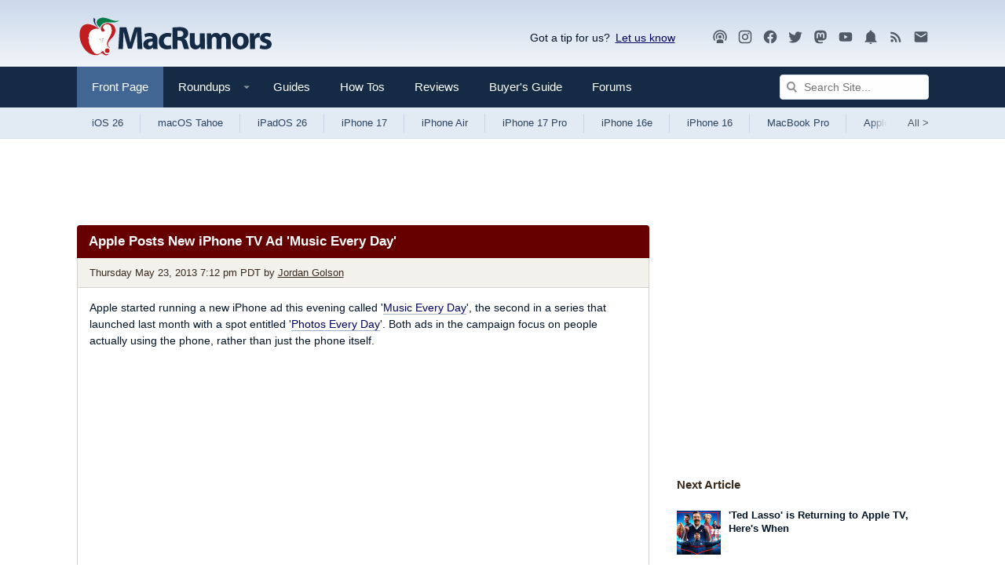

--- FILE ---
content_type: text/plain; charset=utf-8
request_url: https://ads.adthrive.com/http-api/cv2
body_size: 5156
content:
{"om":["-nc8iX5vSM8","0a5rfjl2","0g8i9uvz","0iyi1awv","0sm4lr19","1","1011_302_56651859","1011_302_56982200","1011_74_18364062","1011_74_18364134","1028_8728253","10ua7afe","11142692","11509227","11769254","11769257","1185:1610326628","11896988","119plw33","12010080","12010084","12010088","12168663","12169133","12181287","124843_10","124844_24","124848_8","1463327","1610326728","17_24632118","17_24766977","17_24794130","1891/84806","1891/84814","18bo9als","1bmp02l7","1dynz4oo","1e3fzviw","1h7yhpl7","1szmtd70","1ybd10t0","202430_200_EAAYACog7t9UKc5iyzOXBU.xMcbVRrAuHeIU5IyS9qdlP9IeJGUyBMfW1N0_","202430_200_EAAYACogrPcXlVDpv4mCpFHbtASH4.EGy-m7zq791oD26KFcrCUyBCeqWqs_","206_492075","2132:45327625","2132:45327631","2132:45562714","2132:45970184","2132:46039087","2132:46039902","2179:587972454577294590","2307:0qkgm1m4","2307:18bo9als","2307:1szmtd70","2307:23t9uf9c","2307:3v2n6fcp","2307:4etfwvf1","2307:4jvxy62x","2307:6431n1h4","2307:66r1jy9h","2307:6egun54t","2307:77gj3an4","2307:7cmeqmw8","2307:7qevw67b","2307:7xb3th35","2307:8linfb0q","2307:8orkh93v","2307:9925w9vu","2307:9ckgjh5j","2307:9jse9oga","2307:9krcxphu","2307:9mspm15z","2307:a8beztgq","2307:a90208mb","2307:ce17a6ey","2307:cuudl2xr","2307:d8lb4cac","2307:dsugp5th","2307:eal0nev6","2307:f3tdw9f3","2307:f7atgbcb","2307:fpbj0p83","2307:g749lgab","2307:gjej01ec","2307:gn3plkq1","2307:hfqgqvcv","2307:hn3eanl8","2307:i2aglcoy","2307:ixnblmho","2307:kbu6vdml","2307:lxoi65lp","2307:n2rcz3xr","2307:n3egwnq7","2307:of0pnoue","2307:oo8yaihc","2307:pi9dvb89","2307:r0u09phz","2307:revf1erj","2307:tdv4kmro","2307:u30fsj32","2307:u4atmpu4","2307:u5zlepic","2307:uyh45lbv","2307:v958nz4c","2307:wdpqcqr6","2307:xc88kxs9","2307:ya949d2z","2307:yass8yy7","2307:z2zvrgyz","2307:z9ku9v6m","2307:zjn6yvkc","23618421","23t9uf9c","2409_25495_176_CR52092921","2409_25495_176_CR52092923","2409_25495_176_CR52092957","2409_25495_176_CR52150651","2409_25495_176_CR52178316","2409_25495_176_CR52178317","2409_25495_176_CR52240033","2409_25495_176_CR52240048","2409_25495_176_CR52240050","2409_25495_176_CR52240052","2409_25495_176_CR52240058","24xairda","25_dwjp56fe","25_oz31jrd0","25_utberk8n","25_w3ez2pdd","25_yi6qlg3p","2662_199916_8153743","2662_200562_8166427","2662_200562_8168483","2662_200562_8168520","2676:86739704","2711_64_12156461","2711_64_12169133","2711_64_12176509","2760:176_CR52092923","2760:176_CR52178317","28925636","28933536","29414696","29414711","2jjp1phz","2mokbgft","2xe5185b","308_125203_20","31809564","32283642","32644085","32661333","32j56hnc","33419360","33419362","33603859","33604310","33604871","33605181","33605403","33605623","33637455","34182009","3490:CR52092923","3490:CR52223710","3646_185414_T26335189","3658_104709_d8lb4cac","3658_104709_s400875z","3658_136236_9jse9oga","3658_15078_cuudl2xr","3658_15078_fqeh4hao","3658_15078_u5zlepic","3658_15106_u4atmpu4","3658_15843_70jx2f16","3658_175625_bsgbu9lt","3658_18008_h4ri05oz","3658_203382_6egun54t","3658_203382_f3tdw9f3","3658_203382_z2zvrgyz","3658_204350_fqsh3oko","3658_87799_kbu6vdml","3658_93957_T26479487","3745kao5","37qyxakf","381513943572","38495746","39364467","3LMBEkP-wis","3a7sb5xc","3irzr1uu","3swzj6q3","3v2n6fcp","40209404","409_216416","409_220169","409_225978","409_225980","409_225986","409_225990","409_225992","409_225993","409_226321","409_226327","409_226342","409_226346","409_226351","409_226356","409_227223","409_227258","409_227260","41532746","42231835","42231859","43919974","44023623","45327625","45420162","458901553568","4642109_46_12181287","481703827","485027845327","48574640","48700636","48700649","48877306","49123013","4aqwokyz","4etfwvf1","4n9mre1i","50479792","5126500501","516119490","521167","522_119_6259459","5316_1685752_9122b399-49be-47cf-ac97-7588e75c9369","5316_1685752_a0780d94-47f1-41d9-812b-138553be12ec","53v6aquw","549423","5504:203526","5504:203936","5510:1ph78ax2","5510:6431n1h4","5510:9efxb1yn","5510:ahnxpq60","5510:cymho2zs","5510:h4ri05oz","5510:mznp7ktv","5510:on4c2e72","5510:quk7w53j","5510:u4atmpu4","5510:ujl9wsn7","5510:uthpc18j","55116647","554460","554470","554472","557_409_226311","558_93_23t9uf9c","558_93_ll77hviy","558_93_u4atmpu4","55961723","56071098","56341213","566561477","5670:8166427","5670:8168586","5670:8172741","56824595","583652883178231326","588062576109","59664236","59822754","5hizlrgo","5ia3jbdy","5sfc9ja1","600618969","60157596","6026500985","60485583","60638194","609577512","61085224","61442965","618576351","618653722","618876699","618980679","61900466","619089559","61916211","61916225","61932920","61932925","62187798","6226508011","6226527055","6250_66552_1057126246","6250_66552_1074426734","6250_66552_873834986","627227759","627290883","627309156","627309159","628015148","628086965","628153053","628222860","628223277","628360579","628360582","628444259","628444262","628444349","628444433","628444439","628456307","628456310","628456379","628456382","628456391","628622163","628622166","628622172","628622178","628622241","628622244","628622247","628622250","628683371","628687043","628687157","628687460","628687463","628803013","628841673","629007394","629009180","629167998","629168001","629168010","629168565","629171196","629171202","62971378","630928655","63100664","636401453420","6365_61796_784880169532","6365_61796_784880263591","6365_61796_790184873197","6365_61796_793265360577","63barbg1","63paj2bz","6431n1h4","6547_67916_JTiZFgdIVCHauI2ysHBz","6547_67916_OmWdOhmSMhRnNgYtCpYA","6547_67916_XeTIZCiKBgyVvXnJO7Ab","6547_67916_YLB23n3exeFbrFbaBRDR","6547_67916_bMBm7s1OzBksAdLvaPXQ","6547_67916_gWxQrfku00fUCzA5HbF0","6547_67916_ipTzV3tEBRt7opL0mVDr","6547_67916_jSkkOHBUm04rdRBx9BVA","659216891404","659713728691","670070108","680597458938","680_99480_700109389","683821359302","695879875","697189965","697189968","697189989","697190010","697190072","697525780","697876997","698486411","6ejtrnf9","6k18oeki","6tj9m7jw","6wclm3on","6z26stpw","6zt4aowl","704889081","705115442","705115523","705910927","706892500","708716458","708727053","709151544","70jx2f16","725271087996","725307849769","7354_138543_85809016","74243_74_18364017","74243_74_18364062","74243_74_18364087","74243_74_18364134","74wv3qdx","754085118673","77gj3an4","77o0iydu","786935973586","78827816","793266583179","794109848040","79515064","79515074","79ju1d1h","7cmeqmw8","7mp6p94c","7sf7w6kh","7xb3th35","80072847","8152859","8152879","8160967","8168539","8172734","8172741","8193073","8193076","8193078","82133858","82133859","85943197","86861993","86925937","8b5u826e","8linfb0q","8o93jd63","8orkh93v","8r5x1f61","8u2upl8r","9010/6d6f4081f445bfe6dd30563fe3476ab4","9057/0328842c8f1d017570ede5c97267f40d","9057/0da634e56b4dee1eb149a27fcef83898","9057/118fd3eefbff5c5b303909fff5103e9c","9057/211d1f0fa71d1a58cabee51f2180e38f","9057/37a3ff30354283181bfb9fb2ec2f8f75","9057/5f448328401da696520ae886a00965e2","9598343","97_8193073","97_8193078","9Z4uFPEnsAQ","9cjkvhqm","9ckgjh5j","9efxb1yn","9i2ttdsc","9krcxphu","9mspm15z","9uox3d6i","9zqtrtrf","DKT6hxpvlCE","LotYqaq9D44","NplsJAxRH1w","OEo5YGNlFwU","a2298uqytjp","a3ts2hcp","a566o9hb","a7wye4jw","a8beztgq","ad6783io","af9kspoi","ahnxpq60","arkbrnjf","axw5pt53","b5idbd4d","b90cwbcd","bc5edztw","bodqfosc","bpecuyjx","bsgbu9lt","c0mw623r","c1hsjx06","c3dhicuk","cd40m5wq","ce17a6ey","chr203vn","cr-2azmi2ttu9vd","cr-2azmi2ttuatj","cr-2azmi2ttubwe","cr-2azmi2ttubxe","cr-6ovjht2euatj","cr-6ovjht2eubwe","cr-7f9n585bu9vd","cr-7f9n585buatj","cr-98q0xf2yubqk","cr-98qy2h5qubqk","cr-98qz5e2subqk","cr-9swoeet4u9vd","cr-Bitc7n_p9iw__vat__49i_k_6v6_h_jce2vj5h_G0l9Rdjrj","cr-Bitc7n_p9iw__vat__49i_k_6v6_h_jce2vj5h_buspHgokm","cr-Bitc7n_p9iw__vat__49i_k_6v6_h_jce2vm6d_N4Vbydjrj","cr-g7ywwk2qvft","cr-g7ywwk7qvft","cr-ghun4f53u9vd","cr-p93cj8n4ubwe","cr-q3xo02ccu9vd","cr-tki3g2enuatj","cr-wuxr6vg1ubxe","cr223-e7sx1g2qxeu","cr223-e8r0zf8qxeu","cu298udl2xr","cv0h9mrv","cymho2zs","d8lb4cac","dd33cca2-fb51-483f-bb98-77eb3a193864","deyq2yw3","dsugp5th","eal0nev6","ekocpzhh","exgmab74","extremereach_creative_76559239","ey8vsnzk","f1qsngg8","f3h9fqou","f3tdw9f3","f7atgbcb","f8e4ig0n","fcn2zae1","fd5sv9q0","fjp0ceax","fleb9ndb","fpbj0p83","fqsh3oko","fybdgtuw","g1cx0n31","g29thswx","g749lgab","g9z79oc7","gGwpyzK9_Ac","ga9te2s9","gbrnhd0n","gn3plkq1","h0zwvskc","h4ri05oz","h8ua5z2p","heb21q1u","hf298qgqvcv","hffavbt7","hfqgqvcv","hgrz3ggo","hu52wf5i","hu8cf63l","i35hdrxv","i90isgt0","iavpvoyp","ipnvu7pa","iu5svso2","iw3id10l","ix298nblmho","ixnblmho","j4r0agpc","jlqm3ol6","jnerlu0d","joej3cgJuJE","jsy1a3jk","kbu6vdml","knoebx5v","l45j4icj","lasd4xof","lc1wx7d6","lc408s2k","ll77hviy","ll8m2pwk","lxlnailk","m9tz4e6u","mmr74uc4","mne39gsk","motmvbx4","muvxy961","mznp7ktv","n2rcz3xr","n8w0plts","nativetouch-32507","njz1puqv","ntjn5z55","o2s05iig","o79rfir1","ocnesxs5","ocwq7ydo","of8dd9pr","off735cj","oj70mowv","omlkxvu8","on4c2e72","oo2988yaihc","oo8yaihc","ooo6jtia","p0odjzyt","pi9dvb89","pkydekxi","pl298th4l1a","plth4l1a","pm9dmfkk","pz8lwofu","q33mvhkz","q79txt07","qqvgscdx","qt09ii59","quk7w53j","quspexj2","r0u09phz","r3co354x","revf1erj","riaslz7g","rk5pkdan","rnvjtx7r","rpzde859","s4s41bit","sdeo60cf","sl57pdtd","ssnofwh5","szwhi7rt","t2dlmwva","t79r9pdb","t7d69r6a","tcyib76d","tomxatk9","u30fsj32","u4atmpu4","ufe8ea50","ujl9wsn7","uthpc18j","uthwjnbu","uuw0t8q6","v8w9dp3o","vdcb5d4i","vh8e90pf","vwg10e52","w5et7cv9","wih2rdv3","wu5qr81l","wvuhrb6o","wxfnrapl","wy75flx2","xcz964hp","xncaqh7c","y141rtv6","y42ubkar","y44dspxu","y51tr986","ya949d2z","yaan734r","yass8yy7","yi6qlg3p","z2zvrgyz","z9ku9v6m","zep75yl2","zh83vvb7","zw6jpag6","7979132","7979135"],"pmp":[],"adomains":["123notices.com","1md.org","about.bugmd.com","acelauncher.com","adameve.com","akusoli.com","allyspin.com","askanexpertonline.com","atomapplications.com","bassbet.com","betsson.gr","biz-zone.co","bizreach.jp","braverx.com","bubbleroom.se","bugmd.com","buydrcleanspray.com","byrna.com","capitaloneshopping.com","clarifion.com","combatironapparel.com","controlcase.com","convertwithwave.com","cotosen.com","countingmypennies.com","cratedb.com","croisieurope.be","cs.money","dallasnews.com","definition.org","derila-ergo.com","dhgate.com","dhs.gov","displate.com","easyprint.app","easyrecipefinder.co","fabpop.net","familynow.club","fla-keys.com","folkaly.com","g123.jp","gameswaka.com","getbugmd.com","getconsumerchoice.com","getcubbie.com","gowavebrowser.co","gowdr.com","gransino.com","grosvenorcasinos.com","guard.io","hero-wars.com","holts.com","instantbuzz.net","itsmanual.com","jackpotcitycasino.com","justanswer.com","justanswer.es","la-date.com","lightinthebox.com","liverrenew.com","local.com","lovehoney.com","lulutox.com","lymphsystemsupport.com","manualsdirectory.org","meccabingo.com","medimops.de","mensdrivingforce.com","millioner.com","miniretornaveis.com","mobiplus.me","myiq.com","national-lottery.co.uk","naturalhealthreports.net","nbliver360.com","nikke-global.com","nordicspirit.co.uk","nuubu.com","onlinemanualspdf.co","original-play.com","outliermodel.com","paperela.com","paradisestays.site","parasiterelief.com","peta.org","photoshelter.com","plannedparenthood.org","playvod-za.com","printeasilyapp.com","printwithwave.com","profitor.com","quicklearnx.com","quickrecipehub.com","rakuten-sec.co.jp","rangeusa.com","refinancegold.com","robocat.com","royalcaribbean.com","saba.com.mx","shift.com","simple.life","spinbara.com","systeme.io","taboola.com","tackenberg.de","temu.com","tenfactorialrocks.com","theoceanac.com","topaipick.com","totaladblock.com","usconcealedcarry.com","vagisil.com","vegashero.com","vegogarden.com","veryfast.io","viewmanuals.com","viewrecipe.net","votervoice.net","vuse.com","wavebrowser.co","wavebrowserpro.com","weareplannedparenthood.org","xiaflex.com","yourchamilia.com"]}